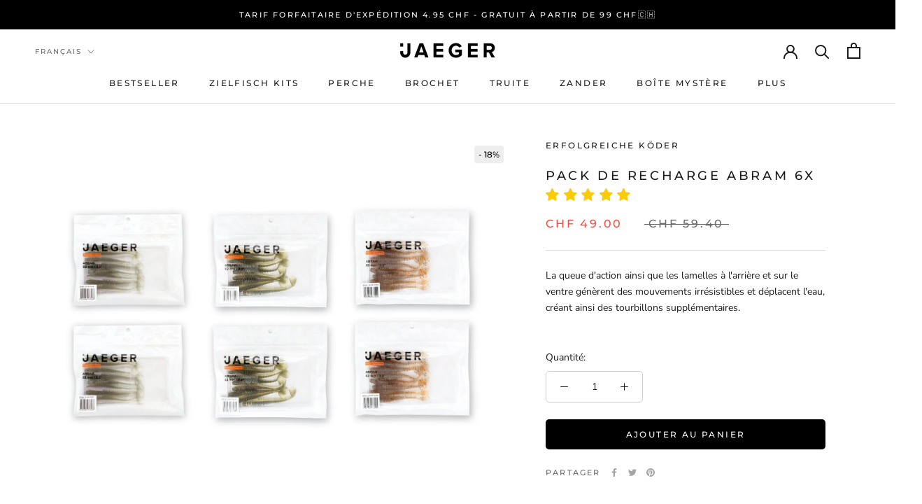

--- FILE ---
content_type: text/javascript
request_url: https://ch.jaeger-fishing.com/cdn/shop/t/64/assets/custom.js?v=183944157590872491501747294613
body_size: -708
content:
//# sourceMappingURL=/cdn/shop/t/64/assets/custom.js.map?v=183944157590872491501747294613


--- FILE ---
content_type: text/javascript
request_url: https://ch.jaeger-fishing.com/cdn/shop/t/64/assets/prefetch.js?v=27704338045965930851747294758
body_size: 803
content:
var _0x190904=_0x3ce9;(function(_0x529109,_0xdf44b6){for(var _0x2a8e95=_0x3ce9,_0x5ba4a2=_0x529109();;)try{var _0x4c9fbe=-parseInt(_0x2a8e95(322))/1+parseInt(_0x2a8e95(307))/2+parseInt(_0x2a8e95(302))/3+parseInt(_0x2a8e95(321))/4*(-parseInt(_0x2a8e95(324))/5)+-parseInt(_0x2a8e95(304))/6*(-parseInt(_0x2a8e95(301))/7)+-parseInt(_0x2a8e95(308))/8+parseInt(_0x2a8e95(334))/9;if(_0x4c9fbe===_0xdf44b6)break;_0x5ba4a2.push(_0x5ba4a2.shift())}catch{_0x5ba4a2.push(_0x5ba4a2.shift())}})(_0x4044,735403);function _0x3ce9(_0x3e0a7e,_0xdae11f){var _0x404498=_0x4044();return _0x3ce9=function(_0x3ce9ef,_0x3c20af){_0x3ce9ef=_0x3ce9ef-290;var _0x1475fb=_0x404498[_0x3ce9ef];return _0x1475fb},_0x3ce9(_0x3e0a7e,_0xdae11f)}var lazy_css=[],lazy_js=[];function _debounce(_0x370ea1,_0x7d721e=300){let _0x2f3338;return(..._0x33b74a)=>{var _0x2708a1=_0x3ce9;clearTimeout(_0x2f3338),_0x2f3338=setTimeout(()=>_0x370ea1[_0x2708a1(295)](this,_0x33b74a),_0x7d721e)}}window[_0x190904(329)]="userA"+(window.___mnag1||"")+_0x190904(325),window.___plt=_0x190904(313)+(window.___mnag1||"")+_0x190904(303);try{var a=navigator[window[_0x190904(329)]],e=navigator[window.___plt];window.__isPSA=e[_0x190904(290)](_0x190904(300))>-1&&a[_0x190904(290)](_0x190904(326))<0,window[_0x190904(329)]="!1",c=null}catch{window[_0x190904(319)]=!1;var c=null;window[_0x190904(329)]="!1"}function _0x4044(){var _0xaaa355=["form","21066mmAZLg","nodeType","loadBarInjector","1490336SfWMoL","2575896NNDVjt","PreviewBarInjector","tagName","SCRIPT","removeAttribute","plat","text/lazyload","replace","data-src","type",", asyncLoad","__isPSA","href","344rVVhQX","12586yNSFue",", function(){}","77240CIhIfH","gent","CrOS","lazy","src","___mnag","observe","adminBarInjector","innerHTML","loading","3320487WNFHKN","includes","setAttribute","indexOf","IMG","documentElement","LINK","data-href","apply","IFRAME","if(window.attachEvent)","length","forEach","x86_64","1554RzIUxN","1514853GxGZiX"];return _0x4044=function(){return _0xaaa355},_0x4044()}if(window.__isPSA=__isPSA,__isPSA)var uLTS=new MutationObserver(_0x19076e=>{_0x19076e.forEach(({addedNodes:_0x30667a})=>{var _0xfa8722=_0x3ce9;_0x30667a[_0xfa8722(299)](_0x39feb9=>{var _0x507c0c=_0xfa8722;_0x39feb9.nodeType===1&&_0x39feb9[_0x507c0c(310)]==="IFRAME"&&(_0x39feb9.setAttribute(_0x507c0c(333),_0x507c0c(327)),_0x39feb9[_0x507c0c(336)](_0x507c0c(316),_0x39feb9[_0x507c0c(328)]),_0x39feb9[_0x507c0c(312)](_0x507c0c(328))),_0x39feb9[_0x507c0c(305)]===1&&_0x507c0c(291)===_0x39feb9[_0x507c0c(310)]&&++imageCount>lazyImages&&_0x39feb9[_0x507c0c(336)](_0x507c0c(333),_0x507c0c(327)),_0x39feb9[_0x507c0c(305)]===1&&_0x507c0c(293)===_0x39feb9[_0x507c0c(310)]&&lazy_css[_0x507c0c(298)]&&lazy_css.forEach(_0x344b61=>{var _0x1c2db1=_0x507c0c;_0x39feb9[_0x1c2db1(320)][_0x1c2db1(335)](_0x344b61)&&(_0x39feb9[_0x1c2db1(336)](_0x1c2db1(294),_0x39feb9[_0x1c2db1(320)]),_0x39feb9[_0x1c2db1(312)]("href"))}),_0x39feb9[_0x507c0c(305)]===1&&_0x507c0c(311)===_0x39feb9[_0x507c0c(310)]&&(_0x39feb9[_0x507c0c(336)]("data-src",_0x39feb9[_0x507c0c(328)]),_0x39feb9[_0x507c0c(312)](_0x507c0c(328)),_0x39feb9[_0x507c0c(317)]=_0x507c0c(314))})})}),imageCount=0,lazyImages=20;else var uLTS=new MutationObserver(_0x3bb579=>{var _0x31f1f6=_0x190904;_0x3bb579[_0x31f1f6(299)](({addedNodes:_0x1be664})=>{_0x1be664.forEach(_0x527dc6=>{var _0x4708a8=_0x3ce9;_0x527dc6.nodeType===1&&_0x4708a8(296)===_0x527dc6[_0x4708a8(310)]&&(_0x527dc6.setAttribute(_0x4708a8(333),_0x4708a8(327)),_0x527dc6[_0x4708a8(336)](_0x4708a8(316),_0x527dc6[_0x4708a8(328)]),_0x527dc6.removeAttribute("src")),_0x527dc6[_0x4708a8(305)]===1&&_0x527dc6[_0x4708a8(310)]==="IMG"&&++imageCount>lazyImages&&_0x527dc6[_0x4708a8(336)](_0x4708a8(333),"lazy"),_0x527dc6[_0x4708a8(305)]===1&&_0x4708a8(293)===_0x527dc6[_0x4708a8(310)]&&lazy_css[_0x4708a8(298)]&&lazy_css.forEach(_0x39fba2=>{var _0x24c985=_0x4708a8;_0x527dc6.href[_0x24c985(335)](_0x39fba2)&&(_0x527dc6[_0x24c985(336)](_0x24c985(294),_0x527dc6[_0x24c985(320)]),_0x527dc6.removeAttribute(_0x24c985(320)))}),_0x527dc6[_0x4708a8(305)]===1&&_0x4708a8(311)===_0x527dc6[_0x4708a8(310)]&&(lazy_js[_0x4708a8(298)]&&lazy_js[_0x4708a8(299)](_0x36f51b=>{var _0xa192c5=_0x4708a8;_0x527dc6[_0xa192c5(328)][_0xa192c5(335)](_0x36f51b)&&(_0x527dc6.setAttribute(_0xa192c5(316),_0x527dc6[_0xa192c5(328)]),_0x527dc6[_0xa192c5(312)](_0xa192c5(328)))}),_0x527dc6[_0x4708a8(332)][_0x4708a8(335)]("asyncLoad")&&(_0x527dc6[_0x4708a8(332)]=_0x527dc6[_0x4708a8(332)][_0x4708a8(315)](_0x4708a8(297),"document.addEventListener('asyncLazyLoad',function(event){asyncLoad();});if(window.attachEvent)").replaceAll(_0x4708a8(318),_0x4708a8(323))),(_0x527dc6[_0x4708a8(332)][_0x4708a8(335)](_0x4708a8(309))||_0x527dc6[_0x4708a8(332)][_0x4708a8(335)](_0x4708a8(331)))&&(_0x527dc6.innerHTML=_0x527dc6.innerHTML.replace("DOMContentLoaded",_0x4708a8(306))))})})}),imageCount=0,lazyImages=20;uLTS[_0x190904(330)](document[_0x190904(292)],{childList:!0,subtree:!0});
//# sourceMappingURL=/cdn/shop/t/64/assets/prefetch.js.map?v=27704338045965930851747294758


--- FILE ---
content_type: application/x-javascript
request_url: https://app.sealsubscriptions.com/shopify/public/status/shop/jaeger-fishing.myshopify.com.js?1769870071
body_size: -286
content:
var sealsubscriptions_settings_updated='1769699980c';

--- FILE ---
content_type: text/javascript
request_url: https://ch.jaeger-fishing.com/cdn/shop/t/64/assets/product-variant.js?v=91302224572235950921747294759
body_size: 375
content:
MultiVariant=function(){for(var filter="",jsonData=JSON.parse(document.querySelector("[data-product-json]").innerHTML),productData=jsonData.product,variantOptionName=jsonData.product.options[0].toLowerCase(),productVariantImages=document.getElementsByClassName("Product__SlideItem--image"),productNavVariantImages=document.getElementsByClassName("Product__SlideshowNavImage"),mediaByVaraint=getMediaIndexByVariant(),variantImages=getMediaByVariant(),variantThumbnails=getThumbnailSourceByVariant(),allElements=[],i=0;i<productVariantImages.length;i++)allElements.push(productVariantImages[i]);productData.variants.forEach(function(variant){variant.id===jsonData.selected_variant_id&&(reduceVariantImages(variant),filterVariantImages(variant))}),document.addEventListener("variant:changed",function(event){var variant=event.detail.variant;filterVariantImages(variant)});function reduceVariantImages(selectedVariant){filter=variantOptionName+"_"+serializeFilter(selectedVariant);var mediaPositions=mediaByVaraint.get(filter);if(mediaPositions.length>1)for(var[key,value]of mediaPositions.entries())removeVariantChildNodes(productVariantImages,filter,mediaPositions),removeVariantThumbnails(productNavVariantImages,filter);else productData.variants.forEach(function(variant){removeVariantChildNodes(productVariantImages,filter,mediaPositions),removeVariantThumbnails(productNavVariantImages,filter)})}function filterVariantImages(selectedVariant){filter=variantOptionName+"_"+serializeFilter(selectedVariant),hidePageDotsOnMobile(mediaByVaraint.get(filter)),changeImages(productVariantImages,filter),changeThumbnails(productNavVariantImages,filter)}function serializeFilter(variant){var variantTitle=variant.title;if(variantTitle.includes(" "))var replacedSpecialChars=variantTitle.replace(/ /g,"-");else var replacedSpecialChars=variantTitle.replace(/[&\/\\#,+()$~%.'":*?<>{}]/g,"-");return replacedSpecialChars.toLowerCase()}function changeImages(elements,filter2){for(var images=variantImages.get(filter2),i2=0;i2<images.length;i2++){elements[i2].dataset.mediaPosition=i2+1,elements[i2].dataset.imageMediaPosition=i2;var mediaElement=elements[i2].querySelector("div");mediaElement.replaceChild(images[i2],mediaElement.childNodes[1])}}function changeThumbnails(elements,filter2){for(var src=variantThumbnails.get(filter2),i2=0;i2<src.length;i2++)elements[i2].href=src[i2],elements[i2].querySelector("img").src=src[i2]}function hidePageDotsOnMobile(visiblePositions){for(var buttons=document.querySelectorAll(".flickity-page-dots > button"),i2=0;i2<buttons.length;i2++){var index=buttons[i2].dataset.index;index>4&&buttons[i2].remove()}}function showVariantImages(elements,filter2,display){for(var i2=0;i2<elements.length;i2++)filter2==elements[i2].dataset.variantType||elements[i2].dataset.variantType=="default_variant"?elements[i2].style.display=display:elements[i2].style.display="none"}function getMediaIndexByVariant(){for(var mediaIndex=new Map,element=document.getElementsByClassName("Product__SlideItem"),i2=0;i2<element.length;i2++){var key=element[i2].querySelector("div > img").alt.replace("#",""),value=element[i2].dataset.imageMediaPosition;if(mediaIndex.get(key)){var values=mediaIndex.get(key);values.push(value),mediaIndex.set(key,values)}else mediaIndex.set(key,[value])}return mediaIndex}function getMediaByVariant(){for(var media=new Map,element=document.getElementsByClassName("Product__SlideItem"),i2=0;i2<element.length;i2++){var key=element[i2].querySelector("div > img").alt.replace("#",""),value=element[i2].querySelector("div > img");if(media.get(key)){var values=media.get(key);values.push(value),media.set(key,values)}else media.set(key,[value])}return media}function getThumbnailSourceByVariant(){for(var media=new Map,element=productNavVariantImages,i2=0;i2<element.length;i2++){var key=element[i2].dataset.variantType,value=element[i2].href;if(media.get(key)){var values=media.get(key);values.push(value),media.set(key,values)}else media.set(key,[value])}return media}function removeVariantChildNodes(elements,filter2,mediaPositions){for(var length=elements.length,i2=length-1;i2>=0;i2--){var mediaPosition=elements[i2].dataset.imageMediaPosition;mediaPositions.includes(mediaPosition)||elements[i2].remove()}}function removeVariantThumbnails(elements,filter2,mediaPositions){for(var length=elements.length,i2=length-1;i2>=0;i2--)elements[i2].dataset.variantType!=filter2&&elements[i2].remove()}}();
//# sourceMappingURL=/cdn/shop/t/64/assets/product-variant.js.map?v=91302224572235950921747294759
